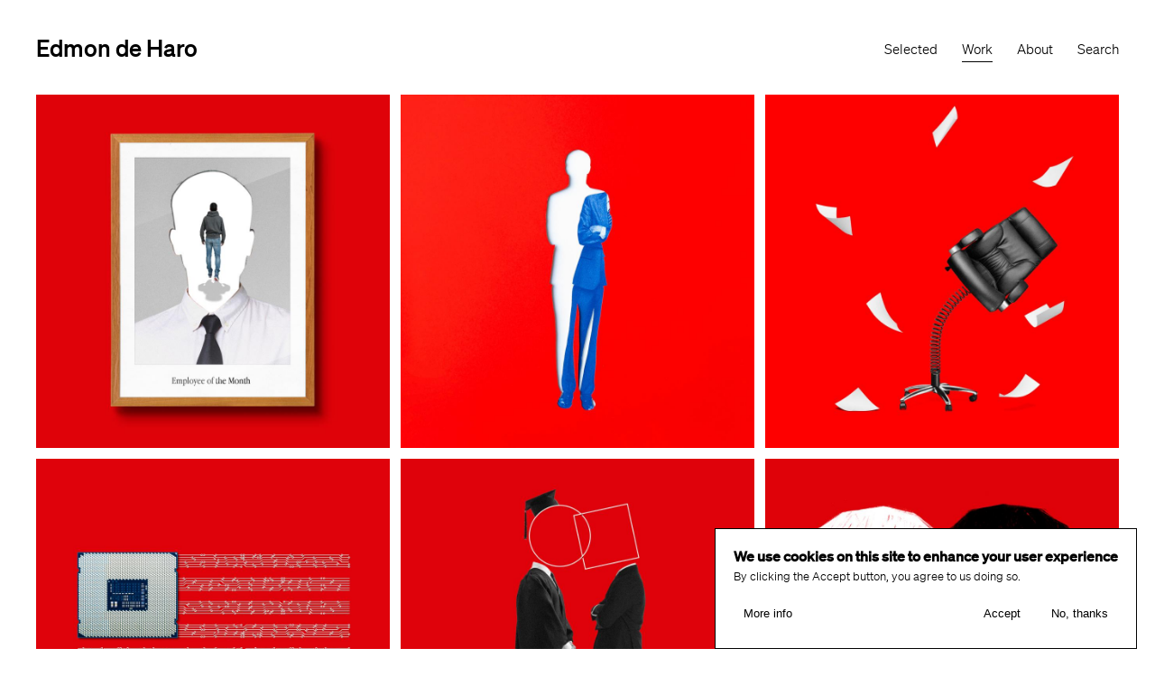

--- FILE ---
content_type: text/html; charset=UTF-8
request_url: https://www.edmondeharo.com/work?client=14
body_size: 6361
content:
<!DOCTYPE html>
<html lang="en" dir="ltr" prefix="content: http://purl.org/rss/1.0/modules/content/  dc: http://purl.org/dc/terms/  foaf: http://xmlns.com/foaf/0.1/  og: http://ogp.me/ns#  rdfs: http://www.w3.org/2000/01/rdf-schema#  schema: http://schema.org/  sioc: http://rdfs.org/sioc/ns#  sioct: http://rdfs.org/sioc/types#  skos: http://www.w3.org/2004/02/skos/core#  xsd: http://www.w3.org/2001/XMLSchema# ">
<head>
            <!-- Start of Google Analytics -->
        <script async src="https://www.googletagmanager.com/gtag/js?id=UA-56594084-1"></script>
        <script>
            window.dataLayer = window.dataLayer || [];
            function gtag(){dataLayer.push(arguments);}
            gtag('js', new Date());
            gtag('config', 'UA-56594084-1');
        </script>
        <!-- End of Google Analytics -->
    
    <meta charset="utf-8" />
<meta name="Generator" content="Drupal 9 (https://www.drupal.org)" />
<meta name="MobileOptimized" content="width" />
<meta name="HandheldFriendly" content="true" />
<meta name="viewport" content="width=device-width, initial-scale=1.0" />
<link rel="icon" href="/web/sites/default/files/favicon.png" type="image/png" />

    <title>Edmon de Haro</title>
    <link rel="stylesheet" media="all" href="/web/sites/default/files/css/css_j4q5UjAVzMG5tnrjmJ5AGtYE_Ko7iBC_E4qty9WcJSk.css" />
<link rel="stylesheet" media="all" href="/web/sites/default/files/css/css_oPlDUKmu8cizvpLnhjAoqCNZGcu4Y500MMbb9wYytAc.css" />

    
</head>
<body class="path-work">
<a href="#main-content" class="visually-hidden focusable">
    Skip to main content
</a>

  <div class="dialog-off-canvas-main-canvas" data-off-canvas-main-canvas>
    
<div class="layout-container">

    <header role="banner">
            <div class="region region-header">
        <div class="inner">
            <div id="block-edmondeharo-theme-branding" class="block block-system block-system-branding-block">
    <div class="inner">
        
                
                    <h1 class="site-name"><a href="/about/web/index.php/" title="Home" rel="home">Edmon de Haro</a></h1>
        </div>
</div>
<nav role="navigation" aria-labelledby="block-edmondeharo-theme-main-menu-menu" id="block-edmondeharo-theme-main-menu">
                        
    <h2 class="visually-hidden" id="block-edmondeharo-theme-main-menu-menu">Main navigation</h2>
    

                
            <ul class="menu">
                                    <li class="menu-item">
                <a href="/about/web/index.php/work/selected" data-drupal-link-system-path="work/selected">Selected</a>
                            </li>
                                <li class="menu-item menu-item--active-trail">
                <a href="/about/web/index.php/work" data-drupal-link-system-path="work">Work</a>
                            </li>
                                <li class="menu-item">
                <a href="/about/web/index.php/about" data-drupal-link-system-path="node/27">About</a>
                            </li>
            </ul>
        


    </nav>
<div class="views-element-container block block-views block-views-blocktopic-filters-block-1" id="block-edmondeharo-theme-topic-filters">
    <div class="inner">
        
                    <h2>Topic</h2>
                
                    
            <div class="container"><div class="view view-topic-filters view-id-topic_filters view-display-id-block_1 js-view-dom-id-5466a8088175e3f4d8aa70ac30b523464df92636a54319b2062d4879a368d129">
    
        
            
            <div class="view-content">
                <div class="views-row"><div class="views-field views-field-name"><span class="field-content"><a href="/mysql/web/index.php/work?topic=15">Art</a></span></div></div>
    <div class="views-row"><div class="views-field views-field-name"><span class="field-content"><a href="/mysql/web/index.php/work?topic=24">Branding</a></span></div></div>
    <div class="views-row"><div class="views-field views-field-name"><span class="field-content"><a href="/mysql/web/index.php/work?topic=22">Climate Change</a></span></div></div>
    <div class="views-row"><div class="views-field views-field-name"><span class="field-content"><a href="/mysql/web/index.php/work?topic=6">Culture</a></span></div></div>
    <div class="views-row"><div class="views-field views-field-name"><span class="field-content"><a href="/mysql/web/index.php/work?topic=10">Economy</a></span></div></div>
    <div class="views-row"><div class="views-field views-field-name"><span class="field-content"><a href="/mysql/web/index.php/work?topic=5">Education</a></span></div></div>
    <div class="views-row"><div class="views-field views-field-name"><span class="field-content"><a href="/mysql/web/index.php/work?topic=17">Feminism</a></span></div></div>
    <div class="views-row"><div class="views-field views-field-name"><span class="field-content"><a href="/mysql/web/index.php/work?topic=18">Fiction</a></span></div></div>
    <div class="views-row"><div class="views-field views-field-name"><span class="field-content"><a href="/mysql/web/index.php/work?topic=4">Health</a></span></div></div>
    <div class="views-row"><div class="views-field views-field-name"><span class="field-content"><a href="/mysql/web/index.php/work?topic=9">History</a></span></div></div>
    <div class="views-row"><div class="views-field views-field-name"><span class="field-content"><a href="/mysql/web/index.php/work?topic=19">Journalism</a></span></div></div>
    <div class="views-row"><div class="views-field views-field-name"><span class="field-content"><a href="/mysql/web/index.php/work?topic=16">Literature</a></span></div></div>
    <div class="views-row"><div class="views-field views-field-name"><span class="field-content"><a href="/mysql/web/index.php/work?topic=23">Living</a></span></div></div>
    <div class="views-row"><div class="views-field views-field-name"><span class="field-content"><a href="/mysql/web/index.php/work?topic=13">Management</a></span></div></div>
    <div class="views-row"><div class="views-field views-field-name"><span class="field-content"><a href="/mysql/web/index.php/work?topic=7">Personal</a></span></div></div>
    <div class="views-row"><div class="views-field views-field-name"><span class="field-content"><a href="/mysql/web/index.php/work?topic=3">Politics</a></span></div></div>
    <div class="views-row"><div class="views-field views-field-name"><span class="field-content"><a href="/mysql/web/index.php/work?topic=20">Psychology</a></span></div></div>
    <div class="views-row"><div class="views-field views-field-name"><span class="field-content"><a href="/mysql/web/index.php/work?topic=21">Religion</a></span></div></div>
    <div class="views-row"><div class="views-field views-field-name"><span class="field-content"><a href="/mysql/web/index.php/work?topic=14">Science</a></span></div></div>
    <div class="views-row"><div class="views-field views-field-name"><span class="field-content"><a href="/mysql/web/index.php/work?topic=12">Sports</a></span></div></div>
    <div class="views-row"><div class="views-field views-field-name"><span class="field-content"><a href="/mysql/web/index.php/work?topic=11">Technology</a></span></div></div>

        </div>
    
                    </div>
</div>


                        </div>
</div>
<div class="views-element-container block block-views block-views-blockclient-filters-block-1" id="block-edmondeharo-theme-client-filters">
    <div class="inner">
        
                    <h2>Client</h2>
                
                    
            <div class="container"><div class="view view-client-filters view-id-client_filters view-display-id-block_1 js-view-dom-id-ae9a327810e072d1f32c5df378dc8cf2526c38fa1a15743c5bf2362fc2c4dd5b">
    
        
            
            <div class="view-content">
                <div class="views-row"><div class="views-field views-field-title"><span class="field-content"><a href="/work?client=124">ACLU Magazine</a></span></div></div>
    <div class="views-row"><div class="views-field views-field-title"><span class="field-content"><a href="/work?client=449">Advertising Age</a></span></div></div>
    <div class="views-row"><div class="views-field views-field-title"><span class="field-content"><a href="/work?client=367">Adweek</a></span></div></div>
    <div class="views-row"><div class="views-field views-field-title"><span class="field-content"><a href="/work?client=777">Aftenposten</a></span></div></div>
    <div class="views-row"><div class="views-field views-field-title"><span class="field-content"><a href="/work?client=790">Amsterdam Llibres</a></span></div></div>
    <div class="views-row"><div class="views-field views-field-title"><span class="field-content"><a href="/work?client=55">Ara</a></span></div></div>
    <div class="views-row"><div class="views-field views-field-title"><span class="field-content"><a href="/work?client=795">Ara Llibres</a></span></div></div>
    <div class="views-row"><div class="views-field views-field-title"><span class="field-content"><a href="/work?client=139">Barron&#039;s</a></span></div></div>
    <div class="views-row"><div class="views-field views-field-title"><span class="field-content"><a href="/work?client=695">Berkeley Haas Magazine</a></span></div></div>
    <div class="views-row"><div class="views-field views-field-title"><span class="field-content"><a href="/work?client=162">Brunswick Review</a></span></div></div>
    <div class="views-row"><div class="views-field views-field-title"><span class="field-content"><a href="/work?client=771">Business Insider</a></span></div></div>
    <div class="views-row"><div class="views-field views-field-title"><span class="field-content"><a href="/work?client=213">BuzzFeed News</a></span></div></div>
    <div class="views-row"><div class="views-field views-field-title"><span class="field-content"><a href="/work?client=457">Cambio16</a></span></div></div>
    <div class="views-row"><div class="views-field views-field-title"><span class="field-content"><a href="/work?client=204">Capçalera</a></span></div></div>
    <div class="views-row"><div class="views-field views-field-title"><span class="field-content"><a href="/work?client=75">Capital Magazin</a></span></div></div>
    <div class="views-row"><div class="views-field views-field-title"><span class="field-content"><a href="/work?client=530">Carlson Magazine</a></span></div></div>
    <div class="views-row"><div class="views-field views-field-title"><span class="field-content"><a href="/work?client=16">Chicago Booth Magazine</a></span></div></div>
    <div class="views-row"><div class="views-field views-field-title"><span class="field-content"><a href="/work?client=847">Chicago Booth Review</a></span></div></div>
    <div class="views-row"><div class="views-field views-field-title"><span class="field-content"><a href="/work?client=8">Claves</a></span></div></div>
    <div class="views-row"><div class="views-field views-field-title"><span class="field-content"><a href="/work?client=185">Columbia Journalism Review</a></span></div></div>
    <div class="views-row"><div class="views-field views-field-title"><span class="field-content"><a href="/work?client=312">Consumers Reports</a></span></div></div>
    <div class="views-row"><div class="views-field views-field-title"><span class="field-content"><a href="/work?client=159">Convene</a></span></div></div>
    <div class="views-row"><div class="views-field views-field-title"><span class="field-content"><a href="/work?client=272">Courrier International</a></span></div></div>
    <div class="views-row"><div class="views-field views-field-title"><span class="field-content"><a href="/work?client=855">de Volkskrant</a></span></div></div>
    <div class="views-row"><div class="views-field views-field-title"><span class="field-content"><a href="/work?client=389">Denison Magazine</a></span></div></div>
    <div class="views-row"><div class="views-field views-field-title"><span class="field-content"><a href="/work?client=152">Die Zeit</a></span></div></div>
    <div class="views-row"><div class="views-field views-field-title"><span class="field-content"><a href="/work?client=834">Die Zeit Schweiz-Ausgabe</a></span></div></div>
    <div class="views-row"><div class="views-field views-field-title"><span class="field-content"><a href="/work?client=244">Discoveries</a></span></div></div>
    <div class="views-row"><div class="views-field views-field-title"><span class="field-content"><a href="/work?client=6">Educause Review</a></span></div></div>
    <div class="views-row"><div class="views-field views-field-title"><span class="field-content"><a href="/work?client=58">El País Semanal</a></span></div></div>
    <div class="views-row"><div class="views-field views-field-title"><span class="field-content"><a href="/work?client=733">Elle France</a></span></div></div>
    <div class="views-row"><div class="views-field views-field-title"><span class="field-content"><a href="/work?client=385">Entrepreneur</a></span></div></div>
    <div class="views-row"><div class="views-field views-field-title"><span class="field-content"><a href="/work?client=766">Fast Company</a></span></div></div>
    <div class="views-row"><div class="views-field views-field-title"><span class="field-content"><a href="/work?client=472">Fivethirtyeight.com</a></span></div></div>
    <div class="views-row"><div class="views-field views-field-title"><span class="field-content"><a href="/work?client=175">Forbes</a></span></div></div>
    <div class="views-row"><div class="views-field views-field-title"><span class="field-content"><a href="/work?client=379">Foreign Policy</a></span></div></div>
    <div class="views-row"><div class="views-field views-field-title"><span class="field-content"><a href="/work?client=14">Fortune</a></span></div></div>
    <div class="views-row"><div class="views-field views-field-title"><span class="field-content"><a href="/work?client=565">Frankfurter Allgemeine Zeitung</a></span></div></div>
    <div class="views-row"><div class="views-field views-field-title"><span class="field-content"><a href="/work?client=249">FT Weekend Magazine</a></span></div></div>
    <div class="views-row"><div class="views-field views-field-title"><span class="field-content"><a href="/work?client=444">Futbol Club Barcelona</a></span></div></div>
    <div class="views-row"><div class="views-field views-field-title"><span class="field-content"><a href="/work?client=467">Golf Digest</a></span></div></div>
    <div class="views-row"><div class="views-field views-field-title"><span class="field-content"><a href="/work?client=317">Greenpeace Magazin</a></span></div></div>
    <div class="views-row"><div class="views-field views-field-title"><span class="field-content"><a href="/work?client=10">Harvard Business Review</a></span></div></div>
    <div class="views-row"><div class="views-field views-field-title"><span class="field-content"><a href="/work?client=236">Harvard Business School</a></span></div></div>
    <div class="views-row"><div class="views-field views-field-title"><span class="field-content"><a href="/work?client=623">House Beautiful</a></span></div></div>
    <div class="views-row"><div class="views-field views-field-title"><span class="field-content"><a href="/work?client=4">IEEE Spectrum</a></span></div></div>
    <div class="views-row"><div class="views-field views-field-title"><span class="field-content"><a href="/work?client=878">In These Times</a></span></div></div>
    <div class="views-row"><div class="views-field views-field-title"><span class="field-content"><a href="/work?client=783">In Trust Magazine</a></span></div></div>
    <div class="views-row"><div class="views-field views-field-title"><span class="field-content"><a href="/work?client=223">Inc. Magazine</a></span></div></div>
    <div class="views-row"><div class="views-field views-field-title"><span class="field-content"><a href="/work?client=508">Internazionale</a></span></div></div>
    <div class="views-row"><div class="views-field views-field-title"><span class="field-content"><a href="/work?client=666">Johns Hopkins Magazine</a></span></div></div>
    <div class="views-row"><div class="views-field views-field-title"><span class="field-content"><a href="/work?client=548">Kenyon Alumni Magazine</a></span></div></div>
    <div class="views-row"><div class="views-field views-field-title"><span class="field-content"><a href="/work?client=675">Knack Magazine</a></span></div></div>
    <div class="views-row"><div class="views-field views-field-title"><span class="field-content"><a href="/work?client=127">Knight First Amendment Institute</a></span></div></div>
    <div class="views-row"><div class="views-field views-field-title"><span class="field-content"><a href="/work?client=844">L&#039;Express</a></span></div></div>
    <div class="views-row"><div class="views-field views-field-title"><span class="field-content"><a href="/work?client=349">LA Magazine</a></span></div></div>
    <div class="views-row"><div class="views-field views-field-title"><span class="field-content"><a href="/work?client=18">LA Times</a></span></div></div>
    <div class="views-row"><div class="views-field views-field-title"><span class="field-content"><a href="/work?client=20">La Vanguardia</a></span></div></div>
    <div class="views-row"><div class="views-field views-field-title"><span class="field-content"><a href="/work?client=110">Magazine La Vanguardia</a></span></div></div>
    <div class="views-row"><div class="views-field views-field-title"><span class="field-content"><a href="/work?client=191">Men&#039;s Health</a></span></div></div>
    <div class="views-row"><div class="views-field views-field-title"><span class="field-content"><a href="/work?client=142">Mindful Magazine</a></span></div></div>
    <div class="views-row"><div class="views-field views-field-title"><span class="field-content"><a href="/work?client=536">Mosaic Magazine</a></span></div></div>
    <div class="views-row"><div class="views-field views-field-title"><span class="field-content"><a href="/work?client=837">Mother Jones</a></span></div></div>
    <div class="views-row"><div class="views-field views-field-title"><span class="field-content"><a href="/work?client=179">Nebraska Alumni Quarterly</a></span></div></div>
    <div class="views-row"><div class="views-field views-field-title"><span class="field-content"><a href="/work?client=712">Neue Zürcher Zeitung Magazin</a></span></div></div>
    <div class="views-row"><div class="views-field views-field-title"><span class="field-content"><a href="/work?client=372">New Scientist</a></span></div></div>
    <div class="views-row"><div class="views-field views-field-title"><span class="field-content"><a href="/work?client=504">New Statesman</a></span></div></div>
    <div class="views-row"><div class="views-field views-field-title"><span class="field-content"><a href="/work?client=863">Newsweek</a></span></div></div>
    <div class="views-row"><div class="views-field views-field-title"><span class="field-content"><a href="/work?client=801">Nextgov/FCW</a></span></div></div>
    <div class="views-row"><div class="views-field views-field-title"><span class="field-content"><a href="/work?client=793">NFPA Journal</a></span></div></div>
    <div class="views-row"><div class="views-field views-field-title"><span class="field-content"><a href="/work?client=135">Penguin Random House</a></span></div></div>
    <div class="views-row"><div class="views-field views-field-title"><span class="field-content"><a href="/work?client=234">Penta</a></span></div></div>
    <div class="views-row"><div class="views-field views-field-title"><span class="field-content"><a href="/work?client=756">Phaidon</a></span></div></div>
    <div class="views-row"><div class="views-field views-field-title"><span class="field-content"><a href="/work?client=149">Planeta</a></span></div></div>
    <div class="views-row"><div class="views-field views-field-title"><span class="field-content"><a href="/work?client=72">Politico Europe</a></span></div></div>
    <div class="views-row"><div class="views-field views-field-title"><span class="field-content"><a href="/work?client=115">Princeton Alumni Weekly</a></span></div></div>
    <div class="views-row"><div class="views-field views-field-title"><span class="field-content"><a href="/work?client=220">Proto</a></span></div></div>
    <div class="views-row"><div class="views-field views-field-title"><span class="field-content"><a href="/work?client=286">Retina</a></span></div></div>
    <div class="views-row"><div class="views-field views-field-title"><span class="field-content"><a href="/work?client=649">Samuel Merritt University</a></span></div></div>
    <div class="views-row"><div class="views-field views-field-title"><span class="field-content"><a href="/work?client=292">Sapiens</a></span></div></div>
    <div class="views-row"><div class="views-field views-field-title"><span class="field-content"><a href="/work?client=121">Seek Magazine</a></span></div></div>
    <div class="views-row"><div class="views-field views-field-title"><span class="field-content"><a href="/work?client=420">St. Lawrence Magazine</a></span></div></div>
    <div class="views-row"><div class="views-field views-field-title"><span class="field-content"><a href="/work?client=199">Techer Magazine</a></span></div></div>
    <div class="views-row"><div class="views-field views-field-title"><span class="field-content"><a href="/work?client=48">The Atlantic</a></span></div></div>
    <div class="views-row"><div class="views-field views-field-title"><span class="field-content"><a href="/work?client=544">The Economist</a></span></div></div>
    <div class="views-row"><div class="views-field views-field-title"><span class="field-content"><a href="/work?client=858">The Guardian US</a></span></div></div>
    <div class="views-row"><div class="views-field views-field-title"><span class="field-content"><a href="/work?client=252">The Institute</a></span></div></div>
    <div class="views-row"><div class="views-field views-field-title"><span class="field-content"><a href="/work?client=12">The New York Times</a></span></div></div>
    <div class="views-row"><div class="views-field views-field-title"><span class="field-content"><a href="/work?client=356">The New Yorker</a></span></div></div>
    <div class="views-row"><div class="views-field views-field-title"><span class="field-content"><a href="/work?client=320">The Village Voice</a></span></div></div>
    <div class="views-row"><div class="views-field views-field-title"><span class="field-content"><a href="/work?client=69">The Wall Street Journal</a></span></div></div>
    <div class="views-row"><div class="views-field views-field-title"><span class="field-content"><a href="/work?client=603">The Washington and Lee University</a></span></div></div>
    <div class="views-row"><div class="views-field views-field-title"><span class="field-content"><a href="/work?client=207">The Washington Post</a></span></div></div>
    <div class="views-row"><div class="views-field views-field-title"><span class="field-content"><a href="/work?client=23">Time</a></span></div></div>
    <div class="views-row"><div class="views-field views-field-title"><span class="field-content"><a href="/work?client=334">TV3</a></span></div></div>
    <div class="views-row"><div class="views-field views-field-title"><span class="field-content"><a href="/work?client=524">UCLA Magazine</a></span></div></div>
    <div class="views-row"><div class="views-field views-field-title"><span class="field-content"><a href="/work?client=533">USC Rossier</a></span></div></div>
    <div class="views-row"><div class="views-field views-field-title"><span class="field-content"><a href="/work?client=255">Vanderbilt</a></span></div></div>
    <div class="views-row"><div class="views-field views-field-title"><span class="field-content"><a href="/work?client=553">VinePair</a></span></div></div>
    <div class="views-row"><div class="views-field views-field-title"><span class="field-content"><a href="/work?client=642">Virginia Quarterly Review</a></span></div></div>
    <div class="views-row"><div class="views-field views-field-title"><span class="field-content"><a href="/work?client=627">Wharton Magazine</a></span></div></div>
    <div class="views-row"><div class="views-field views-field-title"><span class="field-content"><a href="/work?client=239">Wired</a></span></div></div>
    <div class="views-row"><div class="views-field views-field-title"><span class="field-content"><a href="/work?client=724">Wirtschafts Woche</a></span></div></div>
    <div class="views-row"><div class="views-field views-field-title"><span class="field-content"><a href="/work?client=34">WWD</a></span></div></div>

        </div>
    
                    </div>
</div>


                        </div>
</div>

        </div>
    </div>

    </header>

        <div class="region region-highlighted">
        <div class="inner">
            <div id="block-edmondeharo-theme-messages">
    <div class="inner">
        <div data-drupal-messages-fallback class="hidden"></div>
    </div>
</div>

        </div>
    </div>


    

    <main role="main" class="main">
        <a id="main-content" tabindex="-1"></a>
        <div class="layout-content">
                <div class="region region-content">
        <div class="inner">
            <div id="block-edmondeharo-theme-content" class="block block-system block-system-main-block">
    <div class="inner">
        
                
                    
            <div class="views-element-container container"><div class="view view-projects view-id-projects view-display-id-page_1 js-view-dom-id-3ce6d0612e0ff3890d0425d5dcdac912ddf145cd6838fb6b5ae599d0d4e89715">
    
        
            
            <div class="view-content">
                
    <div  class="views-row">
        <div class="image">
              <img src="/web/sites/default/files/styles/project_thumb/public/2025-02/Gen_Z_DEF_Inst.jpg?itok=etyt2Z2B" width="900" height="900" loading="lazy" typeof="foaf:Image" />



        </div>
        <div class="content">
            <a href="/projects/gen-zers">
                <div class="views-field-title">
                    Gen Zers
                </div>

                                <div class="views-field-client">
                    Fortune
                </div>
                
                <div class="views-field-edit-node">
                    
                </div>
            </a>
        </div>
    </div>

    
    <div  class="views-row">
        <div class="image">
              <img src="/web/sites/default/files/styles/project_thumb/public/2024-08/Succession_DEF_Inst.jpg?itok=syLbwvti" width="900" height="900" loading="lazy" typeof="foaf:Image" />



        </div>
        <div class="content">
            <a href="/projects/tumultuous-biden-harris-handoff-shows-why-political-parties-need-some-lessons-succession">
                <div class="views-field-title">
                    The tumultuous Biden-to-Harris handoff shows why political parties need some lessons on succession planning
                </div>

                                <div class="views-field-client">
                    Fortune
                </div>
                
                <div class="views-field-edit-node">
                    
                </div>
            </a>
        </div>
    </div>

    
    <div  class="views-row">
        <div class="image">
              <img src="/web/sites/default/files/styles/project_thumb/public/2024-06/CEOs_Sell_by_date_DEF_Inst.jpg?itok=r_8zkn7T" width="900" height="900" loading="lazy" typeof="foaf:Image" />



        </div>
        <div class="content">
            <a href="/projects/ceos-can-hurt-their-companies-if-they-stay-too-long">
                <div class="views-field-title">
                    CEOs can hurt their companies if they stay too long
                </div>

                                <div class="views-field-client">
                    Fortune
                </div>
                
                <div class="views-field-edit-node">
                    
                </div>
            </a>
        </div>
    </div>

    
    <div  class="views-row">
        <div class="image">
              <img src="/web/sites/default/files/styles/project_thumb/public/2024-04/Chips_DEF_thumb.jpg?itok=GJbHq8a8" width="900" height="900" loading="lazy" typeof="foaf:Image" />



        </div>
        <div class="content">
            <a href="/mysql/web/index.php/projects/today-chips-tomorrow-everything">
                <div class="views-field-title">
                    Today, CHIPS. Tomorrow, Everything
                </div>

                                <div class="views-field-client">
                    Fortune
                </div>
                
                <div class="views-field-edit-node">
                    
                </div>
            </a>
        </div>
    </div>

    
    <div  class="views-row">
        <div class="image">
              <img src="/web/sites/default/files/styles/project_thumb/public/2024-01/Wall_Street_Ivy_League_DEF_Inst.jpg?itok=2XBwBqkj" width="900" height="900" loading="lazy" typeof="foaf:Image" />



        </div>
        <div class="content">
            <a href="/web/projects/bill-ackmans-battle-ivy-league-about-more-dei">
                <div class="views-field-title">
                    Bill Ackman’s battle with the Ivy League is about more than DEI
                </div>

                                <div class="views-field-client">
                    Fortune
                </div>
                
                <div class="views-field-edit-node">
                    
                </div>
            </a>
        </div>
    </div>

    
    <div  class="views-row">
        <div class="image">
              <img src="/web/sites/default/files/styles/project_thumb/public/2023-12/Divided_World_DEF_thumb.jpg?itok=InKcww3C" width="900" height="900" loading="lazy" typeof="foaf:Image" />



        </div>
        <div class="content">
            <a href="/web/projects/sometimes-its-bravest-not-take-stand">
                <div class="views-field-title">
                    Sometimes It&#039;s Bravest to Not Take a Stand
                </div>

                                <div class="views-field-client">
                    Fortune
                </div>
                
                <div class="views-field-edit-node">
                    
                </div>
            </a>
        </div>
    </div>

    
    <div  class="views-row use-small-title">
        <div class="image">
              <img src="/web/sites/default/files/styles/project_thumb/public/2020-06/Google_Oracle_DEF_thumb.jpg?itok=jA-M-MWA" width="900" height="540" loading="lazy" typeof="foaf:Image" />



        </div>
        <div class="content">
            <a href="/mysql/web/index.php/projects/oracle-and-google-are-about-face-techs-trial-century">
                <div class="views-field-title">
                    Oracle and Google are about to face off in tech’s trial of the century
                </div>

                                <div class="views-field-client">
                    Fortune
                </div>
                
                <div class="views-field-edit-node">
                    
                </div>
            </a>
        </div>
    </div>

    
    <div  class="views-row">
        <div class="image">
              <img src="/web/sites/default/files/styles/project_thumb/public/2020-07/Internet-things-is-listening_DEF_thumb.jpg?itok=MKXZjzI3" width="900" height="900" loading="lazy" typeof="foaf:Image" />



        </div>
        <div class="content">
            <a href="/about/web/index.php/projects/when-your-stuff-spies-you">
                <div class="views-field-title">
                    When Your Stuff Spies on You
                </div>

                                <div class="views-field-client">
                    Fortune
                </div>
                
                <div class="views-field-edit-node">
                    
                </div>
            </a>
        </div>
    </div>


        </div>
    
            
                    </div>
</div>


                        </div>
</div>

        </div>
    </div>

        </div>
    </main>

    <footer role="contentinfo">
        </footer>

</div>
  </div>


<script type="application/json" data-drupal-selector="drupal-settings-json">{"path":{"baseUrl":"\/","scriptPath":null,"pathPrefix":"","currentPath":"work","currentPathIsAdmin":false,"isFront":false,"currentLanguage":"en","currentQuery":{"client":"14"}},"pluralDelimiter":"\u0003","suppressDeprecationErrors":true,"eu_cookie_compliance":{"cookie_policy_version":"1.0.0","popup_enabled":true,"popup_agreed_enabled":false,"popup_hide_agreed":false,"popup_clicking_confirmation":false,"popup_scrolling_confirmation":false,"popup_html_info":"\u003Cdiv role=\u0022alertdialog\u0022 aria-labelledby=\u0022popup-text\u0022  class=\u0022eu-cookie-compliance-banner eu-cookie-compliance-banner-info eu-cookie-compliance-banner--opt-in\u0022\u003E\n  \u003Cdiv class=\u0022popup-content info eu-cookie-compliance-content\u0022\u003E\n    \u003Cdiv id=\u0022popup-text\u0022 class=\u0022eu-cookie-compliance-message\u0022\u003E\n      \u003Ch2\u003EWe use cookies on this site to enhance your user experience\u003C\/h2\u003E\n\u003Cp\u003EBy clicking the Accept button, you agree to us doing so.\u003C\/p\u003E\n\n              \u003Cbutton type=\u0022button\u0022 class=\u0022find-more-button eu-cookie-compliance-more-button\u0022\u003EMore info\u003C\/button\u003E\n          \u003C\/div\u003E\n\n    \n    \u003Cdiv id=\u0022popup-buttons\u0022 class=\u0022eu-cookie-compliance-buttons\u0022\u003E\n      \u003Cbutton type=\u0022button\u0022 class=\u0022agree-button eu-cookie-compliance-secondary-button\u0022\u003EAccept\u003C\/button\u003E\n              \u003Cbutton type=\u0022button\u0022 class=\u0022decline-button eu-cookie-compliance-default-button\u0022\u003ENo, thanks\u003C\/button\u003E\n          \u003C\/div\u003E\n  \u003C\/div\u003E\n\u003C\/div\u003E","use_mobile_message":false,"mobile_popup_html_info":"\u003Cdiv role=\u0022alertdialog\u0022 aria-labelledby=\u0022popup-text\u0022  class=\u0022eu-cookie-compliance-banner eu-cookie-compliance-banner-info eu-cookie-compliance-banner--opt-in\u0022\u003E\n  \u003Cdiv class=\u0022popup-content info eu-cookie-compliance-content\u0022\u003E\n    \u003Cdiv id=\u0022popup-text\u0022 class=\u0022eu-cookie-compliance-message\u0022\u003E\n      \n              \u003Cbutton type=\u0022button\u0022 class=\u0022find-more-button eu-cookie-compliance-more-button\u0022\u003EMore info\u003C\/button\u003E\n          \u003C\/div\u003E\n\n    \n    \u003Cdiv id=\u0022popup-buttons\u0022 class=\u0022eu-cookie-compliance-buttons\u0022\u003E\n      \u003Cbutton type=\u0022button\u0022 class=\u0022agree-button eu-cookie-compliance-secondary-button\u0022\u003EAccept\u003C\/button\u003E\n              \u003Cbutton type=\u0022button\u0022 class=\u0022decline-button eu-cookie-compliance-default-button\u0022\u003ENo, thanks\u003C\/button\u003E\n          \u003C\/div\u003E\n  \u003C\/div\u003E\n\u003C\/div\u003E","mobile_breakpoint":768,"popup_html_agreed":false,"popup_use_bare_css":true,"popup_height":"auto","popup_width":"100%","popup_delay":1000,"popup_link":"\/about\/web\/index.php\/legal-advice","popup_link_new_window":false,"popup_position":false,"fixed_top_position":true,"popup_language":"en","store_consent":false,"better_support_for_screen_readers":false,"cookie_name":"","reload_page":false,"domain":"","domain_all_sites":false,"popup_eu_only_js":false,"cookie_lifetime":100,"cookie_session":0,"set_cookie_session_zero_on_disagree":0,"disagree_do_not_show_popup":false,"method":"opt_in","automatic_cookies_removal":true,"allowed_cookies":"","withdraw_markup":"\u003Cbutton type=\u0022button\u0022 class=\u0022eu-cookie-withdraw-tab\u0022\u003EPrivacy settings\u003C\/button\u003E\n\u003Cdiv role=\u0022alertdialog\u0022 aria-labelledby=\u0022popup-text\u0022 class=\u0022eu-cookie-withdraw-banner\u0022\u003E\n  \u003Cdiv class=\u0022popup-content info eu-cookie-compliance-content\u0022\u003E\n    \u003Cdiv id=\u0022popup-text\u0022 class=\u0022eu-cookie-compliance-message\u0022\u003E\n      \u003Ch2\u003EWe use cookies on this site to enhance your user experience\u003C\/h2\u003E\n\u003Cp\u003EYou have given your consent for us to set cookies.\u003C\/p\u003E\n\n    \u003C\/div\u003E\n    \u003Cdiv id=\u0022popup-buttons\u0022 class=\u0022eu-cookie-compliance-buttons\u0022\u003E\n      \u003Cbutton type=\u0022button\u0022 class=\u0022eu-cookie-withdraw-button\u0022\u003EWithdraw consent\u003C\/button\u003E\n    \u003C\/div\u003E\n  \u003C\/div\u003E\n\u003C\/div\u003E","withdraw_enabled":false,"reload_options":0,"reload_routes_list":"","withdraw_button_on_info_popup":false,"cookie_categories":[],"cookie_categories_details":[],"enable_save_preferences_button":true,"cookie_value_disagreed":"0","cookie_value_agreed_show_thank_you":"1","cookie_value_agreed":"2","containing_element":"body","settings_tab_enabled":false,"open_by_default":true},"user":{"uid":0,"permissionsHash":"2b0ca871658e6150e681658c02480306567641a9f3c66e973d393169dcd9066b"}}</script>
<script src="/web/sites/default/files/js/js_ux2bhCuz8BpckOChhGO595yauXlTXHEcYp2O-zsd_PE.js"></script>
<script src="/web/modules/contrib/eu_cookie_compliance/js/eu_cookie_compliance.js?v=1.19" defer></script>

</body>
</html>


--- FILE ---
content_type: text/css
request_url: https://www.edmondeharo.com/web/sites/default/files/css/css_oPlDUKmu8cizvpLnhjAoqCNZGcu4Y500MMbb9wYytAc.css
body_size: 4114
content:
@font-face{font-family:Soehne Leicht;font-stretch:normal;font-style:normal;src:url(/web/themes/custom/edmondeharo_theme/fonts/soehne-web-leicht.woff2) format("woff2")}@font-face{font-family:Soehne Leicht;font-stretch:normal;font-style:italic;src:url(/web/themes/custom/edmondeharo_theme/fonts/soehne-web-leicht-kursiv.woff2) format("woff2")}@font-face{font-family:Soehne Kraftig;font-stretch:normal;font-style:normal;src:url(/web/themes/custom/edmondeharo_theme/fonts/soehne-kraftig.woff2) format("woff2")}@font-face{font-family:Soehne Kraftig;font-stretch:normal;font-style:italic;src:url(/web/themes/custom/edmondeharo_theme/fonts/soehne-kraftig-kursiv.woff2) format("woff2")}.slick-slider{-webkit-touch-callout:none;-webkit-tap-highlight-color:transparent;box-sizing:border-box;display:block;touch-action:pan-y;-webkit-user-select:none;-moz-user-select:none;user-select:none}.slick-list{display:block;margin:0;overflow:hidden;padding:0;position:relative}.slick-list:focus{outline:none}.slick-list.dragging{cursor:pointer;cursor:hand}.slick-slider .slick-list,.slick-slider .slick-track{transform:translateZ(0)}.slick-track{display:block;left:0;margin-left:auto;margin-right:auto;position:relative;top:0}.slick-track:after,.slick-track:before{content:"";display:table}.slick-track:after{clear:both}.slick-loading .slick-track{visibility:hidden}.slick-slide{display:none;float:left;height:100%;min-height:1px}[dir=rtl] .slick-slide{float:right}.slick-slide img{display:block}.slick-slide.slick-loading img{display:none}.slick-slide.dragging img{pointer-events:none}.slick-initialized .slick-slide{display:block}.slick-loading .slick-slide{visibility:hidden}.slick-vertical .slick-slide{border:1px solid transparent;display:block;height:auto}.slick-arrow.slick-hidden{display:none}.slick-slider{position:relative}.slick-slider *{outline:none}.slick-slider .slick-arrow{background:none;border:5px solid transparent;border-left:none;border-right:8px solid #000;display:block;font-size:1em;height:0;left:-15px;margin-top:-5px;padding:0;position:absolute;top:50%;width:0}.slick-slider .slick-arrow.slick-next{border-left:8px solid #000;border-right-color:transparent;left:auto;right:-23px}.slick-slider .slick-arrow span{display:none}.slick-slider .slick-dots{height:0;position:relative;text-align:center;top:-32px;z-index:2}.slick-slider .slick-dots li{display:inline-block;margin-left:6px}.slick-slider .slick-dots li.slick-active button{background-color:#fff}.slick-slider .slick-dots li button{background-color:transparent;border:2px solid #fff;border-radius:50%;height:12px;padding:0;text-indent:-500em;width:12px}*,:after,:before{box-sizing:border-box}html{-webkit-font-smoothing:antialiased;-moz-osx-font-smoothing:grayscale;font-family:Soehne Leicht,Helvetica,Arial,sans-serif}body,html{height:100%}body{background:#fff;color:#000;font-size:62.5%;margin:0;padding:0}article,aside,details,figcaption,figure,footer,header,main,nav,section,summary{display:block}audio,canvas,video{display:inline-block}a:link{text-decoration:none}a:focus,a:hover,a:link,a:visited{color:#000}p,pre{font-size:130%;line-height:1.5;margin:0 0 1em}p a.btn,pre a.btn{font-size:100%}h1,h2,h3,h4{font-family:Soehne Kraftig,Helvetica,Arial,sans-serif;margin:0;padding:0}b,strong{font-weight:700}dl,ol,ul{margin:0;padding:0}ul{list-style:none}img{border:0;display:inline-block;vertical-align:middle}img,svg{height:auto;width:100%}figure{margin:0}iframe{display:block;width:100%}.visually-hidden{clip:rect(0 0 0 0);border:0;height:1px;margin:-1px;overflow:hidden;padding:0;position:absolute;width:1px}.views-field-edit-node{margin:5px 0;position:relative;z-index:100}.views-field-edit-node a{border:1px solid #000;display:inline-block;padding:3px}button,input[type=button],input[type=submit]{background:#fff;border:1px solid #fff;color:#000;cursor:pointer;display:inline-block;font-size:130%;font-weight:400;padding:10px;text-align:center;transition:all .3s ease}button:hover,input[type=button]:hover,input[type=submit]:hover{border-color:#9c9b9b}button:active,input[type=button]:active,input[type=submit]:active{opacity:.5}.form-item{margin-bottom:50px;position:relative}.form-item .field-suffix{font-size:140%}.form-item .counter,.form-item .description{font-size:140%;line-height:1.4;margin-bottom:.4em}.form-item .counter a,.form-item .description a{text-decoration:underline}.form-item .counter p,.form-item .description p{font-size:100%}details.form-wrapper,fieldset{border:none;margin:0;padding:0}@media screen and (max-width:480px){details.form-wrapper,fieldset{padding:10px}}details.form-wrapper .fieldset-wrapper>.description,fieldset .fieldset-wrapper>.description{margin-bottom:1.5em}details.form-wrapper details.form-wrapper{padding-left:30px}.password-confirm,.password-strength__title{display:block;font-size:120%;padding-top:.3em}details.form-wrapper>summary,legend{font-size:140%;font-weight:700;margin-bottom:25px}label{display:block;font-size:140%;font-weight:700;margin-bottom:1em}label.form-required:after{content:"*";margin-left:5px}input[type=button][disabled],input[type=submit][disabled]{opacity:.2}input[type=email],input[type=number],input[type=password],input[type=text],input[type=url],select,textarea{background:none;border:1px solid #fff;color:#4a4a4a;font-size:180%;outline:none;padding:.7em 0 1em;width:100%}input[type=email].error,input[type=number].error,input[type=password].error,input[type=text].error,input[type=url].error,select.error,textarea.error{border-color:#f33}input[type=email]:focus,input[type=number]:focus,input[type=password]:focus,input[type=text]:focus,input[type=url]:focus,select:focus,textarea:focus{border-color:#4a4a4a}input[type=number]{width:auto}select{-moz-appearance:none;-webkit-appearance:none;background-color:#fff;border-radius:0;height:48px;padding:0 15px}.webform-options-display-side-by-side>div{margin-bottom:0;margin-right:30px}input[type=radio]:checked,input[type=radio]:not(:checked){left:-9999px;position:absolute}input[type=radio]:checked+label,input[type=radio]:not(:checked)+label{color:#4a4a4a;cursor:pointer;display:block;font-size:180%;font-weight:400;padding-left:38px;position:relative}input[type=radio]:checked+label:before,input[type=radio]:not(:checked)+label:before{background:#fff;border:1px solid #000;border-radius:50%;content:"";display:block;height:27px;left:0;position:absolute;top:0;transition:all .2s;width:27px}input[type=radio]:checked+label:after,input[type=radio]:not(:checked)+label:after{background-color:#000;border-radius:50%;content:"";display:block;height:15px;left:6px;position:absolute;top:6px;transition:all .2s;width:15px}input[type=radio]:disabled+label{color:#aaa}input[type=radio]:disabled+label:after,input[type=radio]:disabled+label:before{opacity:.4}input[type=radio]:not(:checked)+label:after{opacity:0}input[type=radio]:checked+label:after,input[type=radio]:not(:checked)+label:hover:after{opacity:1}input[type=checkbox]:checked,input[type=checkbox]:not(:checked){left:-9999px;position:absolute}input[type=checkbox]:checked+label,input[type=checkbox]:not(:checked)+label{color:#4a4a4a;cursor:pointer;display:block;font-weight:400;padding-left:45px;padding-top:.2em;position:relative}input[type=checkbox]:checked+label:before,input[type=checkbox]:not(:checked)+label:before{background:none;border:1px solid #000;border-radius:3px;content:"";display:block;height:24px;left:0;position:absolute;top:0;transition:all .2s;width:24px}input[type=checkbox]:checked+label:after,input[type=checkbox]:not(:checked)+label:after{color:#000;content:"✓";display:block;font-size:24px;height:24px;left:0;line-height:1;position:absolute;text-align:center;top:0;transition:all .2s;width:24px}input[type=checkbox]:disabled+label{color:#aaa}input[type=checkbox]:disabled+label:after,input[type=checkbox]:disabled+label:before{opacity:.4}input[type=checkbox]:not(:checked)+label:after{opacity:0}input[type=checkbox]:not(:checked)+label:hover:after{opacity:.3}input[type=checkbox]:checked+label:after{opacity:1}table{border-left:1px solid #000;border-top:1px solid #000}table td,table th{border-bottom:1px solid #000;border-right:1px solid #000;font-size:160%;padding:5px 10px}.pager{margin:30px 0;text-align:center}.pager li{display:inline;font-size:200%;padding:0 10px}.pager li.pager__item--first a:before{content:"<<"}.pager li.pager__item--previous a:before{content:"<"}.pager li.pager__item--next a:after{content:">"}.pager li.pager__item--last a:after{content:">>"}header[role=banner]{background-color:#fff;height:105px;left:0;position:fixed;top:0;width:100%;z-index:10}body.toolbar-fixed header[role=banner]{top:79px}header[role=banner] .region-header{height:100%}header[role=banner] .region-header>.inner{align-items:center;display:flex;height:100%;justify-content:space-between;padding-left:40px;padding-right:40px;position:relative}@media screen and (max-width:680px){header[role=banner] .region-header>.inner{padding-left:15px;padding-right:15px}}header[role=banner] .region-header .block-system-branding-block h1.site-name{font-size:260%;font-weight:400;line-height:1}#block-edmondeharo-theme-main-menu{z-index:1}#block-edmondeharo-theme-main-menu>ul{padding-top:10px}#block-edmondeharo-theme-main-menu>ul>li{display:inline-block;font-size:150%;margin-left:25px}#block-edmondeharo-theme-main-menu>ul>li:first-child{margin-left:0}#block-edmondeharo-theme-main-menu>ul>li.menu-item--active-trail>a,#block-edmondeharo-theme-main-menu>ul>li>a:hover{border-color:#000;text-decoration:none}#block-edmondeharo-theme-main-menu>ul>li>a{border-bottom:1px solid transparent;display:inline-block;padding-bottom:4px}#block-edmondeharo-theme-main-menu>ul>li.search-item{position:relative}@media screen and (max-width:890px){#block-edmondeharo-theme-main-menu>ul>li.search-item{position:static}}#block-edmondeharo-theme-main-menu>ul>li.search-item .search-box{background-color:#fff;border:1px solid rgba(0,0,0,.6);font-family:Soehne Leicht,Helvetica,Arial,sans-serif;padding:25px;position:absolute;right:0;top:20px;width:720px}#block-edmondeharo-theme-main-menu>ul>li.search-item .search-box.collapsed{display:none}@media screen and (max-width:890px){#block-edmondeharo-theme-main-menu>ul>li.search-item .search-box{width:100%}}#block-edmondeharo-theme-main-menu>ul>li.search-item .search-box button[data-action=close]{background:none;border:none;outline:none;position:absolute;right:-2px;top:-6px;z-index:10}#block-edmondeharo-theme-main-menu>ul>li.search-item .search-box button[data-action=close]:before{content:"×";font-size:22px;line-height:1}#block-edmondeharo-theme-main-menu>ul>li.search-item .search-box button[data-action=close] span{display:none}#block-edmondeharo-theme-main-menu>ul>li.search-item .search-box .tabs{height:100%;position:relative}#block-edmondeharo-theme-main-menu>ul>li.search-item .search-box .tabs .tabs-nav{left:0;position:absolute;top:0;width:100%}#block-edmondeharo-theme-main-menu>ul>li.search-item .search-box .tabs .tabs-nav ul li{color:#000;cursor:pointer;display:inline-block;font-size:13px;margin-right:10px;padding:3px;text-transform:capitalize}#block-edmondeharo-theme-main-menu>ul>li.search-item .search-box .tabs .tabs-nav ul li.active{border:1px solid #000}#block-edmondeharo-theme-main-menu>ul>li.search-item .search-box .tabs .tabs-content{height:100%;max-height:500px;overflow-y:scroll;padding-top:34px}#block-edmondeharo-theme-main-menu>ul>li.search-item .search-box .tabs .tabs-content .tab{-moz-column-count:3;column-count:3;display:none}#block-edmondeharo-theme-main-menu>ul>li.search-item .search-box .tabs .tabs-content .tab.active{display:block}@media screen and (max-width:890px){#block-edmondeharo-theme-main-menu>ul>li.search-item .search-box .tabs .tabs-content .tab{-moz-column-count:auto;column-count:auto}}#block-edmondeharo-theme-main-menu>ul>li.search-item .search-box .tabs .tabs-content .tab a{border-bottom:1px solid transparent;display:inline-block;font-size:13px;margin-bottom:6px;padding:3px}#block-edmondeharo-theme-main-menu>ul>li.search-item .search-box .tabs .tabs-content .tab a.active,#block-edmondeharo-theme-main-menu>ul>li.search-item .search-box .tabs .tabs-content .tab a:hover{border-color:#000}#block-edmondeharo-theme-client-filters,#block-edmondeharo-theme-topic-filters{display:none}body.maintenance-page{align-items:center;display:flex;justify-content:center}body.maintenance-page .dialog-off-canvas-main-canvas{font-size:160%;height:300px;max-width:500px;text-align:center}body.maintenance-page .dialog-off-canvas-main-canvas header[role=banner]{margin:0 auto 30px;width:240px}body.maintenance-page .dialog-off-canvas-main-canvas main>h1{display:none}.columns{display:flex;height:100%;justify-content:space-between}.columns .column{flex:1}.block-local-tasks-block .tabs li{display:inline;font-size:130%;margin-right:4px}.block-local-tasks-block .tabs li a{border:1px solid #000;display:inline-block;padding:2px}#block-edmondeharo-theme-messages [role=contentinfo]{background-color:#1d1;color:#fff;padding:20px}#block-edmondeharo-theme-messages [role=contentinfo].messages--error{background-color:#f33}#block-edmondeharo-theme-messages [role=contentinfo] p{margin-bottom:0}#block-edmondeharo-theme-messages [role=contentinfo] a{color:#fff;text-decoration:underline}#block-edmondeharo-theme-messages [role=contentinfo] ul{list-style:square;list-style-position:inside}#block-edmondeharo-theme-messages [role=contentinfo] ul li{font-size:160%;margin-bottom:.4em}.layout-container{padding-left:40px;padding-right:40px;padding-top:105px}@media screen and (max-width:680px){.layout-container{padding-left:15px;padding-right:15px}}.region-content>.inner{position:relative}body.about #block-edmondeharo-theme-awards>.inner>h2,body.about #block-edmondeharo-theme-contact>.inner>h2,body.about #block-edmondeharo-theme-featured-clients>.inner>h2,body.about #block-edmondeharo-theme-teaching>.inner>h2,h1.page-title{font-family:Soehne Leicht,Helvetica,Arial,sans-serif;font-size:200%;font-weight:400;line-height:1.2;margin-bottom:2em}.field--type-string-long h2,.field--type-text-long h2,.field--type-text-with-summary h2{font-size:320%;font-weight:400;margin:50px 0}.field--type-string-long h2:first-child,.field--type-text-long h2:first-child,.field--type-text-with-summary h2:first-child{margin-top:0}.field--type-string-long h3,.field--type-text-long h3,.field--type-text-with-summary h3{font-size:180%;font-weight:700;margin:40px 0}.field--type-string-long ul,.field--type-text-long ul,.field--type-text-with-summary ul{list-style-type:none;margin-bottom:25px;padding-left:20px}.field--type-string-long li,.field--type-text-long li,.field--type-text-with-summary li{font-size:130%;line-height:1.5;margin:0 0 1em;padding-left:20px;position:relative}.field--type-string-long li li,.field--type-string-long li p,.field--type-text-long li li,.field--type-text-long li p,.field--type-text-with-summary li li,.field--type-text-with-summary li p{font-size:100%}.sliding-popup-bottom{background:#fff;border:1px solid #000;padding:20px;right:20px;z-index:8}.sliding-popup-bottom .eu-cookie-compliance-content{display:block;margin:0;max-width:none}.sliding-popup-bottom .eu-cookie-compliance-message{float:none;max-width:none}.sliding-popup-bottom .eu-cookie-compliance-message h2{font-size:160%;margin-bottom:.2em}.sliding-popup-bottom .eu-cookie-compliance-message p a{text-decoration:underline}.sliding-popup-bottom .eu-cookie-compliance-buttons{bottom:20px;float:none;max-width:none;position:absolute;right:20px}.sliding-popup-bottom .eu-cookie-compliance-buttons .agree-button{margin-right:10px}.view-projects .views-row{margin-bottom:12px;position:relative;width:100%}@media screen and (min-width:680px){.view-projects .views-row{width:calc(50% - 6px)}}@media screen and (min-width:1090px){.view-projects .views-row{width:calc(33.333% - 8px)}}@media screen and (min-width:2000px){.view-projects .views-row{width:calc(25% - 9px)}}.view-projects .views-row:hover>.content{opacity:1}.view-projects .views-row>.content{background-color:#fff;color:#000;height:100%;left:0;opacity:0;position:absolute;top:0;transition:opacity .2s ease-in-out;width:100%}.view-projects .views-row>.content>a{align-items:center;color:#000;display:flex;flex-direction:column;height:100%;justify-content:center;padding:30px;text-align:center}.view-projects .views-row>.content>a:hover{color:#000}.view-projects .views-row .views-field-title{font-family:Soehne Kraftig,Helvetica,Arial,sans-serif;font-size:160%;line-height:1.5;margin-bottom:.2em}.view-projects .views-row .views-field-client{font-size:160%}.view-projects .views-row .views-field-topic{bottom:25px;font-size:130%;left:25px;position:absolute}article.node--view-mode-full.node--type-page .node-content{width:34.8333333333%}article.node--view-mode-full.node--type-page .field--name-body{-moz-column-count:2;column-count:2;-moz-column-gap:20px;column-gap:20px}body.page-node-type-project .region-content>.inner #block-project-pager-block{display:none;position:absolute;right:0;top:0}body.page-node-type-project .view-project-pager .entity-pager-list{background:url(/web/themes/custom/edmondeharo_theme/images/project_pager_separate.png) no-repeat 50%;background-size:6px;display:flex;flex-direction:row-reverse;width:46px}body.page-node-type-project .view-project-pager .entity-pager-list .entity-pager-item{margin:0}body.page-node-type-project .view-project-pager .entity-pager-list .entity-pager-item.entity-pager-item-prev a{background-image:url(/web/themes/custom/edmondeharo_theme/images/project_pager_prev.png)}body.page-node-type-project .view-project-pager .entity-pager-list .entity-pager-item.entity-pager-item-next a{background-image:url(/web/themes/custom/edmondeharo_theme/images/project_pager_next.png);margin-right:12px}body.page-node-type-project .view-project-pager .entity-pager-list .entity-pager-item a{background-position:50%;background-repeat:no-repeat;background-size:100%;display:block;height:13px;text-indent:-500em;width:17px}article.node--view-mode-full.node--type-project{display:flex;justify-content:space-between;padding-bottom:60px;position:relative}@media screen and (max-width:890px){article.node--view-mode-full.node--type-project{display:block}}article.node--view-mode-full.node--type-project .projectPagerKeyboardIcon{background-image:url(/web/themes/custom/edmondeharo_theme/images/project_pager_keyboard_icon.png);background-position:50%;background-repeat:no-repeat;background-size:100%;bottom:50px;height:30px;left:40px;opacity:.35;position:fixed;width:41px}@media screen and (max-width:680px){article.node--view-mode-full.node--type-project .projectPagerKeyboardIcon{left:15px}}article.node--view-mode-full.node--type-project.wide-images .node-content{width:34.8333333333%}@media screen and (max-width:1280px){article.node--view-mode-full.node--type-project.wide-images .node-content{width:41.5%}}article.node--view-mode-full.node--type-project.wide-images .images{width:71.1666666667%}@media screen and (max-width:1280px){article.node--view-mode-full.node--type-project.wide-images .images{width:63%}}article.node--view-mode-full.node--type-project .node-content{width:53%}@media screen and (max-width:1280px){article.node--view-mode-full.node--type-project .node-content{width:41.5%}}@media screen and (max-width:890px){article.node--view-mode-full.node--type-project .node-content{margin-bottom:30px;width:100%}}article.node--view-mode-full.node--type-project .node-content .content-content{display:flex}@media screen and (max-width:1280px){article.node--view-mode-full.node--type-project .node-content .content-content{display:block}}article.node--view-mode-full.node--type-project .node-content .content-content .field--name-body{margin-right:3%;width:34.8333333333%}@media screen and (max-width:1280px){article.node--view-mode-full.node--type-project .node-content .content-content .field--name-body{margin-bottom:30px;margin-right:0}}article.node--view-mode-full.node--type-project .node-content .content-content aside.project-info{width:34.8333333333%}@media screen and (max-width:1280px){article.node--view-mode-full.node--type-project .node-content .content-content aside.project-info{margin-bottom:30px}}article.node--view-mode-full.node--type-project .node-content .content-content aside.project-info .field{font-size:130%;line-height:1.5}article.node--view-mode-full.node--type-project .node-content .content-content aside.project-info .field a:hover{color:#616cff}article.node--view-mode-full.node--type-project .node-content .content-content aside.project-info .field.field--name-field-art-direction:after,article.node--view-mode-full.node--type-project .node-content .content-content aside.project-info .field.field--name-field-date-human:after,article.node--view-mode-full.node--type-project .node-content .content-content aside.project-info .field.field--name-field-date:after{content:"—";display:block}article.node--view-mode-full.node--type-project .node-content .content-content aside.project-info .field.field--name-field-art-direction .field-items .field-item{display:inline}article.node--view-mode-full.node--type-project .node-content .content-content aside.project-info .field.field--name-field-art-direction .field-items .field-item:after{content:",";padding:0 .2em 0 0}article.node--view-mode-full.node--type-project .node-content .content-content aside.project-info .field.field--name-field-art-direction .field-items .field-item:last-child:after{content:"";padding:0}article.node--view-mode-full.node--type-project .images{margin-left:1.5%;width:53%}@media screen and (max-width:1280px){article.node--view-mode-full.node--type-project .images{width:63%}}@media screen and (max-width:890px){article.node--view-mode-full.node--type-project .images{margin-bottom:30px;margin-left:0;width:100%}}body.about .region-content>.inner{display:flex}@media screen and (max-width:890px){body.about .region-content>.inner{display:block}}body.about .region-content>.inner>div{margin-left:1.5%;width:16.6666666667%}@media screen and (max-width:1280px){body.about .region-content>.inner>div{width:20%}}@media screen and (max-width:890px){body.about .region-content>.inner>div{margin-bottom:60px;margin-left:0;width:100%}}body.about #block-edmondeharo-theme-content{margin-left:0;margin-right:16.666%;width:53%}@media screen and (max-width:1280px){body.about #block-edmondeharo-theme-content{margin-right:1.5%;width:20%}}@media screen and (max-width:890px){body.about #block-edmondeharo-theme-content{margin-right:0;width:100%}}body.about article.node--view-mode-full{display:flex}@media screen and (max-width:1280px){body.about article.node--view-mode-full{display:block}}body.about article.node--view-mode-full .image{width:66.666%}@media screen and (max-width:1280px){body.about article.node--view-mode-full .image{margin-bottom:24px;width:100%}}@media screen and (max-width:890px){body.about article.node--view-mode-full .image{max-width:320px}}body.about article.node--view-mode-full .node-content{padding-left:3%;width:33.333%}@media screen and (max-width:1280px){body.about article.node--view-mode-full .node-content{padding-left:0;width:100%}}body.about article.node--view-mode-full .field--name-body{-moz-column-count:auto;column-count:auto}body.about #block-edmondeharo-theme-awards>.inner .field--name-body p a:hover,body.about #block-edmondeharo-theme-contact>.inner .field--name-body p a:hover,body.about #block-edmondeharo-theme-featured-clients>.inner .field--name-body p a:hover,body.about #block-edmondeharo-theme-teaching>.inner .field--name-body p a:hover{color:#616cff}body.about .blocks-group>div{margin-bottom:45px}body.about .view-clients .views-row .views-field-title{font-size:130%;line-height:1.5}body.about #block-edmondeharo-theme-awards .field--name-body p{margin-bottom:0}
